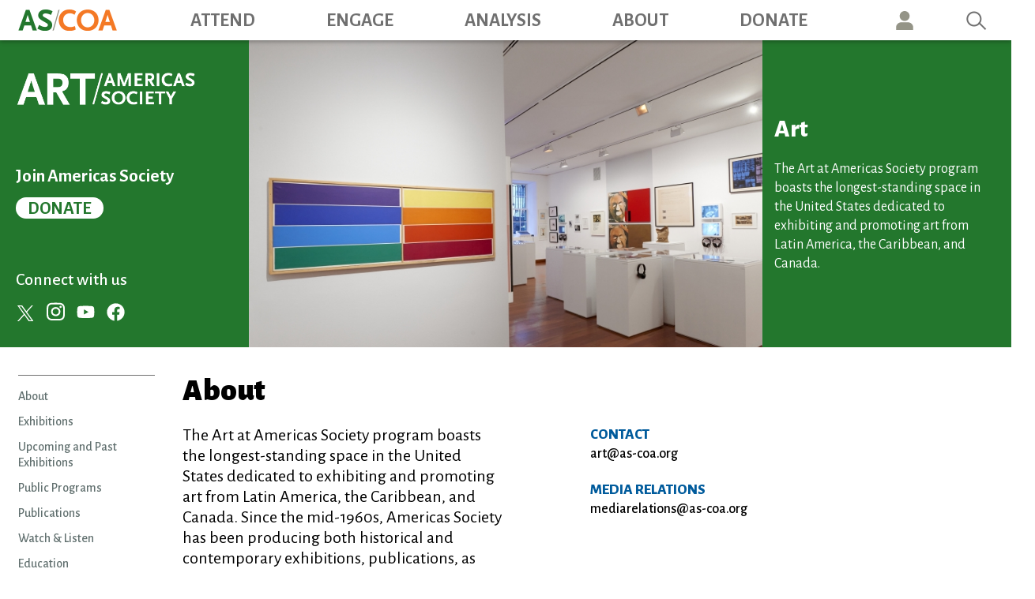

--- FILE ---
content_type: text/html; charset=UTF-8
request_url: https://www.as-coa.org/art?page=1
body_size: 19470
content:
<!DOCTYPE html>
<html lang="en" dir="ltr" prefix="og: https://ogp.me/ns#">
  <head>
    <title>Art | AS/COA</title>
    <meta charset="utf-8" />
<meta name="description" content="The Art at Americas Society program boasts the longest-standing space in the United States dedicated to exhibiting and promoting art from Latin America, the Caribbean, and Canada." />
<link rel="canonical" href="https://www.as-coa.org/art" />
<meta property="og:site_name" content="AS/COA" />
<meta property="og:type" content="article" />
<meta property="og:url" content="https://www.as-coa.org/art" />
<meta property="og:title" content="Art" />
<meta property="og:description" content="The Art at Americas Society program boasts the longest-standing space in the United States dedicated to exhibiting and promoting art from Latin America, the Caribbean, and Canada." />
<meta property="og:image" content="https://www.as-coa.org/sites/default/files/styles/metatag_585x422/public/2023-11/gallery%203%20Balart%20and%20vitrines.jpg.jpeg?itok=N1fyVrRi" />
<meta property="og:image" content="https://www.as-coa.org/sites/default/files/styles/metatag_199x144/public/2023-11/gallery%203%20Balart%20and%20vitrines.jpg.jpeg?itok=hx4NpdyN" />
<meta property="og:image" content="https://www.as-coa.org/themes/custom/ascoa/images/ascoa_default_image.jpg" />
<meta name="twitter:card" content="summary_large_image" />
<meta name="twitter:title" content="Art" />
<meta name="twitter:description" content="The Art at Americas Society program boasts the longest-standing space in the United States dedicated to exhibiting and promoting art from Latin America, the Caribbean, and Canada." />
<meta name="twitter:image" content="https://www.as-coa.org/sites/default/files/styles/event_hero_836x576_/public/2023-11/gallery%203%20Balart%20and%20vitrines.jpg?h=0a8b6f8b&amp;itok=JVtaioAq" />
<meta name="Generator" content="Drupal 11 (https://www.drupal.org)" />
<meta name="MobileOptimized" content="width" />
<meta name="HandheldFriendly" content="true" />
<meta name="viewport" content="width=device-width, initial-scale=1, shrink-to-fit=no" />
<meta http-equiv="x-ua-compatible" content="ie=edge" />
<link rel="icon" href="/themes/custom/ascoa/favicon.ico" type="image/vnd.microsoft.icon" />

    <link rel="stylesheet" media="all" href="/sites/default/files/css/css_ZULKaioRE6q2dqLeTIJ8D5wzIcHl0EhsDSRZkmu3NLQ.css?delta=0&amp;language=en&amp;theme=ascoa&amp;include=[base64]" />
<link rel="stylesheet" media="all" href="/sites/default/files/css/css_iRaNhTG-0I0gXubKPottNXpOFlawP50qsYfv2BAmIJQ.css?delta=1&amp;language=en&amp;theme=ascoa&amp;include=[base64]" />
<link rel="stylesheet" media="all" href="//use.fontawesome.com/releases/v5.13.0/css/all.css" />
<link rel="stylesheet" media="all" href="/sites/default/files/css/css_NpmqzumCaGcjk9bzxpmZDTrC-kbzgPf0AXOR9duglwM.css?delta=3&amp;language=en&amp;theme=ascoa&amp;include=[base64]" />

    <script type="application/json" data-drupal-selector="drupal-settings-json">{"path":{"baseUrl":"\/","pathPrefix":"","currentPath":"node\/62417","currentPathIsAdmin":false,"isFront":false,"currentLanguage":"en","currentQuery":{"page":"1"}},"pluralDelimiter":"\u0003","suppressDeprecationErrors":true,"ajaxPageState":{"libraries":"[base64]","theme":"ascoa","theme_token":null},"ajaxTrustedUrl":{"\/search":true},"gtag":{"tagId":"","consentMode":false,"otherIds":[],"events":[],"additionalConfigInfo":[]},"gtm":{"tagId":null,"settings":{"data_layer":"dataLayer","include_classes":false,"allowlist_classes":"google\nnonGooglePixels\nnonGoogleScripts\nnonGoogleIframes","blocklist_classes":"customScripts\ncustomPixels","include_environment":false,"environment_id":"","environment_token":""},"tagIds":["GTM-MK4C5DF"]},"data":{"extlink":{"extTarget":true,"extTargetAppendNewWindowLabel":"(opens in a new window)","extTargetNoOverride":false,"extNofollow":false,"extTitleNoOverride":false,"extNoreferrer":false,"extFollowNoOverride":false,"extClass":"ext","extLabel":"(link is external)","extImgClass":false,"extSubdomains":true,"extExclude":"","extInclude":"","extCssExclude":".block-social-media-links","extCssInclude":"","extCssExplicit":"","extAlert":false,"extAlertText":"This link will take you to an external web site. We are not responsible for their content.","extHideIcons":false,"mailtoClass":"mailto","telClass":"","mailtoLabel":"(link sends email)","telLabel":"(link is a phone number)","extUseFontAwesome":false,"extIconPlacement":"append","extPreventOrphan":false,"extFaLinkClasses":"fa fa-external-link","extFaMailtoClasses":"fa fa-envelope-o","extAdditionalLinkClasses":"","extAdditionalMailtoClasses":"","extAdditionalTelClasses":"","extFaTelClasses":"fa fa-phone","whitelistedDomains":[],"extExcludeNoreferrer":""}},"views":{"ajax_path":"\/views\/ajax","ajaxViews":{"views_dom_id:2063d00d537e08cdee4dcf6bc63891b9095f3385185fd93fc6e3286998367d52":{"view_name":"music_videos","view_display_id":"block_1","view_args":"37","view_path":"\/node\/62417","view_base_path":null,"view_dom_id":"2063d00d537e08cdee4dcf6bc63891b9095f3385185fd93fc6e3286998367d52","pager_element":0}}},"csp":{"nonce":"FWVOFl0y56QOk3j-eXdNmQ"},"better_exposed_filters":{"datepicker":true,"datepicker_options":[]},"user":{"uid":0,"permissionsHash":"00e06c83fa7f770c4123d4d05043b85663f22aceec3beacc5d243f83c946b18f"}}</script>
<script src="/sites/default/files/js/js_SAZaqexFAWvlFesl1sjyjqmlPJCi0PKrAEfn_dARZas.js?scope=header&amp;delta=0&amp;language=en&amp;theme=ascoa&amp;include=eJx1jNEOwiAMRX-IjU8ihXVNXaUEqjK_XrLpgya-NPec3FtoScGTaASZmu3CmVxEM6wBe9GGS1hZBja_gGHhtI38r0KYsYK4KPDcfWSd4QLdYbfxePNLvRWQ-Y2OVEkwGJCncX753H7Jq7szPlrgvHJmw9BSVRF_2Oljp9O-AFp4VlY"></script>
<script src="/modules/contrib/google_tag/js/gtag.js?t95luo"></script>
<script src="/modules/contrib/google_tag/js/gtm.js?t95luo"></script>

  </head>
  <body class="layout-one-sidebar layout-sidebar-first page-node-62417 path-node node--type-arts-culture">

    <a href="#main-content" class="visually-hidden focusable skip-link">
      Skip to main content
    </a>
    <noscript><iframe src="https://www.googletagmanager.com/ns.html?id=GTM-MK4C5DF"
                  height="0" width="0" style="display:none;visibility:hidden"></iframe></noscript>

      <div class="dialog-off-canvas-main-canvas" data-off-canvas-main-canvas>
    <div id="page-wrapper">
  <div id="page">
    <header id="header" class="header" role="banner" aria-label="Site header">
      
        <!-- Top -->
                  <div class="navbar-top" id="navbar-top">
            <div class="navbar-top-wrapper">
                <section class="region region-top-header">
    <div id="block-logobigger" class="block block-block-content block-block-contentbb428866-4f11-486d-8bdb-ccb38fa97755">
  
    
      <div class="content">
      
            <div class="clearfix text-formatted field field--name-body field--type-text-with-summary field--label-hidden field__item"><p><a href="/"><img alt="AS/COA" border="0" data-entity-type data-entity-uuid src="/themes/custom/ascoa/images/logo.svg"></a></p>
</div>
      
    </div>
  </div>
<nav role="navigation" aria-labelledby="block-ascoa-topmenu-menu" id="block-ascoa-topmenu" class="block block-menu navigation menu--top-menu">
            
  <h2 class="sr-only" id="block-ascoa-topmenu-menu">Top Menu</h2>
  

        
              <ul block="block-ascoa-topmenu" class="clearfix nav">
                    <li class="nav-item">
                <a href="" class="nav-link nav-link-">Member log in</a>
              </li>
                <li class="nav-item">
                <a href="/content/engage-council-americas" class="nav-link nav-link--content-engage-council-americas">Join Council of the Americas</a>
              </li>
                <li class="nav-item">
                <a href="/memberships/engage-americas-society" class="nav-link nav-link--memberships-engage-americas-society" data-drupal-link-system-path="node/104980">Join Americas Society</a>
              </li>
                <li class="nav-item">
                <a href="/donate-americas-society" class="nav-link nav-link--donate-americas-society" data-drupal-link-system-path="node/103727">Donate</a>
              </li>
        </ul>
  


  </nav>
<div id="block-socialmedialinksheader" class="block block-block-content block-block-content4385fffd-6b04-4085-95af-0c17f3891018">
  
    
      <div class="content">
      
            <div class="clearfix text-formatted field field--name-body field--type-text-with-summary field--label-hidden field__item"><ul>
<li><a href="https://x.com/ascoa" target="_blank"><img alt="Twitter" border="0" data-entity-type data-entity-uuid src="/themes/custom/ascoa/images/twitter-brands.svg"></a></li>
<li><a href="https://www.linkedin.com/company/ascoaonline/" target="_blank"><img alt="Linkedin" border="0" data-entity-type data-entity-uuid src="/themes/custom/ascoa/images/linkedin-brands.svg"></a></li>
<li><a href="https://www.instagram.com/ascoa" target="_blank"><img alt="Instagram" border="0" data-entity-type data-entity-uuid src="/themes/custom/ascoa/images/instagram-white.svg"></a></li>
<li><a href="https://www.youtube.com/user/ASCOAonline" target="_blank"><img alt="YouTube" border="0" data-entity-type data-entity-uuid src="/themes/custom/ascoa/images/youtube-brands.svg"></a></li>
<li><a href="https://www.facebook.com/ascoa" target="_blank"><img alt="Facebook" border="0" data-entity-type data-entity-uuid src="/themes/custom/ascoa/images/facebook-brands.svg"></a></li>
<li><a href="/content-type/podcasts" target="_blank"><img alt="Podcats" border="0" data-entity-type data-entity-uuid src="/themes/custom/ascoa/images/podcast.svg"></a></li>
</ul>
</div>
      
    </div>
  </div>

  </section>

              
            </div>
          </div>
        
        <!-- Main Menu -->
        <nav class="navbar navbar-expand-lg" id="navbar-main">
                    <div class="container navbar-main-wrapper">
                        <div id="block-logo" class="block block-block-content block-block-content3a6d9a57-bee6-469d-b914-165d4bc334be">
  
    
      <div class="content">
      
            <div class="clearfix text-formatted field field--name-body field--type-text-with-summary field--label-hidden field__item"><p><a href="/"><img alt="AS/COA" border="0" class="img-logo" data-entity-type data-entity-uuid src="/themes/custom/ascoa/images/logo.png"></a></p>
</div>
      
    </div>
  </div>
<div id="block-logomobile" class="block block-block-content block-block-content576fcd04-c863-4151-98bd-70e801e12f5b">
  
    
      <div class="content">
      
            <div class="clearfix text-formatted field field--name-body field--type-text-with-summary field--label-hidden field__item"><p><a href="/"><img alt="AS/COA" border="0" class="img-logo-mobile" data-entity-type data-entity-uuid src="/themes/custom/ascoa/images/logo-mobile.png"></a></p>
</div>
      
    </div>
  </div>
<div id="block-ascoa-usericonmobile" class="user-icon-mobile block block-block-content block-block-content08bf37f9-fca9-44ca-9685-54493b9f2042">
  
    
      <div class="content">
      
            <div class="clearfix text-formatted field field--name-body field--type-text-with-summary field--label-hidden field__item"><p><a href="/content/how-log-ascoa-portal">Icon</a></p>
</div>
      
    </div>
  </div>
<div id="block-ascoa-donatemobile" class="donate-btn-mobile block block-block-content block-block-content2fb03f28-c070-4df8-83dd-c81d43d5cd73">
  
    
      <div class="content">
      
            <div class="clearfix text-formatted field field--name-body field--type-text-with-summary field--label-hidden field__item"><p><a href="/donate-americas-society">DONATE</a></p>
</div>
      
    </div>
  </div>


            
              <button class="navbar-toggler second-button" type="button" data-toggle="collapse" data-target="#CollapsingNavbar" aria-controls="CollapsingNavbar" aria-expanded="false" aria-label="Toggle navigation">
                <div class="animated-icon2"><span></span><span></span><span></span><span></span></div>
              </button>

                <nav role="navigation" aria-labelledby="block-ascoa-main-menu-menu" id="block-ascoa-main-menu" class="block block-menu navigation menu--main">
            
  <h2 class="sr-only" id="block-ascoa-main-menu-menu">Main navigation</h2>
  

        
              <ul id="block-ascoa-main-menu" block="block-ascoa-main-menu" class="clearfix nav navbar-nav">
                    <li class="nav-item menu-item--expanded dropdown">
                          <a href="/attend" class="nav-link nav-link--attend" data-drupal-link-system-path="node/62382">Attend</a>
          <a href="#" class="dropdown-toggle" data-toggle="dropdown" aria-expanded="false" aria-haspopup="true">&nbsp;</a>
                        <ul class="dropdown-menu">
                    <li class="dropdown-item">
                          <a href="/attend" class="nav-link--attend" data-drupal-link-system-path="node/62382">Upcoming Events</a>
              </li>
                <li class="dropdown-item">
                          <a href="/past-events" class="nav-link--past-events" data-drupal-link-system-path="past-events">Past Events</a>
              </li>
                <li class="dropdown-item">
                          <a href="/live-broadcasts" class="nav-link--live-broadcasts" data-drupal-link-system-path="node/62420">Live Broadcasts</a>
              </li>
        </ul>
  
              </li>
                <li class="nav-item menu-item--expanded dropdown">
                          <a href="/engage" class="nav-link nav-link--engage" data-drupal-link-system-path="node/62383">Engage</a>
          <a href="#" class="dropdown-toggle" data-toggle="dropdown" aria-expanded="false" aria-haspopup="true">&nbsp;</a>
                        <ul class="dropdown-menu">
                    <li class="dropdown-item">
                          <a href="/memberships/engage-americas-society" class="nav-link--memberships-engage-americas-society" data-drupal-link-system-path="node/104980">AS Membership</a>
              </li>
                <li class="dropdown-item">
                          <a href="/content/coa-member-benefits" class="nav-link--content-coa-member-benefits">COA Membership</a>
              </li>
                <li class="dropdown-item">
                          <a href="/young-professionals-americas" class="nav-link--young-professionals-americas" data-drupal-link-system-path="node/49713">YPA  Membership</a>
              </li>
                <li class="dropdown-item">
                          <a href="/engage#signature-programs" class="nav-link--engagesignature-programs" data-drupal-link-system-path="node/62383">Signature Programs</a>
              </li>
                <li class="dropdown-item">
                          <a href="/music" class="nav-link--music" data-drupal-link-system-path="node/62425">Music</a>
              </li>
                <li class="dropdown-item">
                          <a href="/art" class="nav-link--art" data-drupal-link-system-path="node/62417">Art</a>
              </li>
                <li class="dropdown-item">
                          <a href="/engage#working-groups" class="nav-link--engageworking-groups" data-drupal-link-system-path="node/62383">Working Groups</a>
              </li>
        </ul>
  
              </li>
                <li class="nav-item menu-item--expanded dropdown">
                          <a href="/news-analysis" class="nav-link nav-link--news-analysis" data-drupal-link-system-path="node/62384">Analysis</a>
          <a href="#" class="dropdown-toggle" data-toggle="dropdown" aria-expanded="false" aria-haspopup="true">&nbsp;</a>
                        <ul class="dropdown-menu">
                    <li class="dropdown-item">
                          <a href="/by-tags?tags=109%2B107%2B130%2B150%2B231%2B120%2B257%2B127%2B135&amp;title=News%20%26%20Analysis" class="nav-link--by-tagstags1092b1072b1302b1502b2312b1202b2572b1272b135titlenews202620analysis" data-drupal-link-query="{&quot;tags&quot;:&quot;109+107+130+150+231+120+257+127+135&quot;,&quot;title&quot;:&quot;News \u0026 Analysis&quot;}" data-drupal-link-system-path="by-tags">News &amp; Analysis</a>
              </li>
                <li class="dropdown-item">
                          <a href="/by-tags?tags=119%2B104%2B105%2B324%2B230%2B116%2B110&amp;title=AS/COA%20in%20the%20News" class="nav-link--by-tagstags1192b1042b1052b3242b2302b1162b110titleas-coa20in20the20news" data-drupal-link-query="{&quot;tags&quot;:&quot;119+104+105+324+230+116+110&quot;,&quot;title&quot;:&quot;AS\/COA in the News&quot;}" data-drupal-link-system-path="by-tags">AS/COA in the News</a>
              </li>
                <li class="dropdown-item">
                          <a href="/content-type/podcasts" class="nav-link--content-type-podcasts" data-drupal-link-system-path="taxonomy/term/143">Podcasts</a>
              </li>
                <li class="dropdown-item">
                          <a href="/videos" class="nav-link--videos" data-drupal-link-system-path="videos">Videos</a>
              </li>
                <li class="dropdown-item">
                          <a href="/content-type/americas-quarterly" class="nav-link--content-type-americas-quarterly" data-drupal-link-system-path="taxonomy/term/124">Americas Quarterly</a>
              </li>
        </ul>
  
              </li>
                <li class="nav-item menu-item--expanded dropdown">
                          <a href="/about/about-ascoa" class="nav-link nav-link--about-about-ascoa" data-drupal-link-system-path="node/201">About</a>
          <a href="#" class="dropdown-toggle" data-toggle="dropdown" aria-expanded="false" aria-haspopup="true">&nbsp;</a>
                        <ul class="dropdown-menu">
                    <li class="dropdown-item">
                          <a href="/about/experts-leadership" class="nav-link--about-experts-leadership" data-drupal-link-system-path="node/8220">Experts &amp; Leadership</a>
              </li>
                <li class="dropdown-item">
                          <a href="/about/careers" class="nav-link--about-careers" data-drupal-link-system-path="node/35258">Careers</a>
              </li>
                <li class="dropdown-item">
                          <a href="/about/board-directors" class="nav-link--about-board-directors" data-drupal-link-system-path="node/47929">AS Board of Directors</a>
              </li>
                <li class="dropdown-item">
                          <a href="/about/coa-board-directors" class="nav-link--about-coa-board-directors" data-drupal-link-system-path="node/47923">COA Board of Directors</a>
              </li>
                <li class="dropdown-item">
                          <a href="/about/coa-corporate-members" class="nav-link--about-coa-corporate-members" data-drupal-link-system-path="node/47928">COA Corporate Members</a>
              </li>
                <li class="dropdown-item">
                          <a href="/about/chairmans-international-advisory-council" class="nav-link--about-chairmans-international-advisory-council" data-drupal-link-system-path="node/35244">Chairman&#039;s International Advisory Council</a>
              </li>
                <li class="dropdown-item">
                          <a href="/about-americas-society" class="nav-link--about-americas-society">About Americas Society</a>
              </li>
                <li class="dropdown-item">
                          <a href="/about/680-park-ave" class="nav-link--about-680-park-ave" data-drupal-link-system-path="node/35245">680 Park Ave</a>
              </li>
                <li class="dropdown-item">
                          <a href="/about/locations" class="nav-link--about-locations" data-drupal-link-system-path="node/47518">Locations</a>
              </li>
        </ul>
  
              </li>
                <li class="nav-item">
                          <a href="/donate-americas-society" class="nav-link nav-link--donate-americas-society" data-drupal-link-system-path="node/103727">Donate</a>
              </li>
                <li class="nav-item">
                          <a href="/content/how-log-ascoa-portal" class="user-icon nav-link nav-link--content-how-log-ascoa-portal">User</a>
              </li>
                <li class="nav-item">
                          <a href="/search" class="nav-link nav-link--search" data-drupal-link-system-path="search">Search</a>
              </li>
        </ul>
  


  </nav>
<nav role="navigation" aria-labelledby="block-topmenu-menu" id="block-topmenu" class="block block-menu navigation menu--top-menu">
            
  <h2 class="sr-only" id="block-topmenu-menu">Top Menu</h2>
  

        
              <ul class="clearfix nav">
                    <li class="nav-item">
                <a href="" class="nav-link nav-link-">Member log in</a>
              </li>
                <li class="nav-item">
                <a href="/content/engage-council-americas" class="nav-link nav-link--content-engage-council-americas">Join Council of the Americas</a>
              </li>
                <li class="nav-item">
                <a href="/memberships/engage-americas-society" class="nav-link nav-link--memberships-engage-americas-society" data-drupal-link-system-path="node/104980">Join Americas Society</a>
              </li>
                <li class="nav-item">
                <a href="/donate-americas-society" class="nav-link nav-link--donate-americas-society" data-drupal-link-system-path="node/103727">Donate</a>
              </li>
        </ul>
  


  </nav>
<div class="views-exposed-form bef-exposed-form d-none block block-views block-views-exposed-filter-blocksearch-page-1" data-drupal-selector="views-exposed-form-search-page-1" id="block-exposedformsearchpage-1">
  
    
      <div class="content">
      
<form action="/search" method="get" id="views-exposed-form-search-page-1" accept-charset="UTF-8">
  <div class="form-row">
  



  <fieldset class="js-form-item js-form-type-textfield form-type-textfield js-form-item-search form-item-search form-group">
          
                    <input data-drupal-selector="edit-search" type="text" id="edit-search" name="search" value="" size="30" maxlength="128" class="form-control" />

                      </fieldset>




  <fieldset class="js-form-item js-form-type-date form-type-date js-form-item-aggregated-pub-date-from form-item-aggregated-pub-date-from form-group">
          
                    <input placeholder="from" class="bef-datepicker form-date form-control" autocomplete="off" data-drupal-selector="edit-aggregated-pub-date-from" type="date" id="edit-aggregated-pub-date-from" name="aggregated_pub_date_from" value="" size="30" />

                      </fieldset>




  <fieldset class="js-form-item js-form-type-date form-type-date js-form-item-aggregated-pub-date-to form-item-aggregated-pub-date-to form-group">
          
                    <input placeholder="to" class="bef-datepicker form-date form-control" autocomplete="off" data-drupal-selector="edit-aggregated-pub-date-to" type="date" id="edit-aggregated-pub-date-to" name="aggregated_pub_date_to" value="" size="30" />

                      </fieldset>
<div data-drupal-selector="edit-actions" class="form-actions js-form-wrapper form-group" id="edit-actions"><button data-drupal-selector="edit-submit-search" type="submit" id="edit-submit-search" value="Search" class="button js-form-submit form-submit btn btn-primary">Search</button>
</div>

</div>

</form>

    </div>
  </div>
<div id="block-socialmedialinksheader-2" class="block block-block-content block-block-content4385fffd-6b04-4085-95af-0c17f3891018">
  
    
      <div class="content">
      
            <div class="clearfix text-formatted field field--name-body field--type-text-with-summary field--label-hidden field__item"><ul>
<li><a href="https://x.com/ascoa" target="_blank"><img alt="Twitter" border="0" data-entity-type data-entity-uuid src="/themes/custom/ascoa/images/twitter-brands.svg"></a></li>
<li><a href="https://www.linkedin.com/company/ascoaonline/" target="_blank"><img alt="Linkedin" border="0" data-entity-type data-entity-uuid src="/themes/custom/ascoa/images/linkedin-brands.svg"></a></li>
<li><a href="https://www.instagram.com/ascoa" target="_blank"><img alt="Instagram" border="0" data-entity-type data-entity-uuid src="/themes/custom/ascoa/images/instagram-white.svg"></a></li>
<li><a href="https://www.youtube.com/user/ASCOAonline" target="_blank"><img alt="YouTube" border="0" data-entity-type data-entity-uuid src="/themes/custom/ascoa/images/youtube-brands.svg"></a></li>
<li><a href="https://www.facebook.com/ascoa" target="_blank"><img alt="Facebook" border="0" data-entity-type data-entity-uuid src="/themes/custom/ascoa/images/facebook-brands.svg"></a></li>
<li><a href="/content-type/podcasts" target="_blank"><img alt="Podcats" border="0" data-entity-type data-entity-uuid src="/themes/custom/ascoa/images/podcast.svg"></a></li>
</ul>
</div>
      
    </div>
  </div>



                                </div>
                  </nav>

        <div class="collapse navbar-collapse" id="CollapsingNavbar">
            <nav role="navigation" aria-labelledby="block-ascoa-main-menu-menu" id="block-ascoa-main-menu" class="block block-menu navigation menu--main">
            
  <h2 class="sr-only" id="block-ascoa-main-menu-menu">Main navigation</h2>
  

        
              <ul id="block-ascoa-main-menu" block="block-ascoa-main-menu" class="clearfix nav navbar-nav">
                    <li class="nav-item menu-item--expanded dropdown">
                          <a href="/attend" class="nav-link nav-link--attend" data-drupal-link-system-path="node/62382">Attend</a>
          <a href="#" class="dropdown-toggle" data-toggle="dropdown" aria-expanded="false" aria-haspopup="true">&nbsp;</a>
                        <ul class="dropdown-menu">
                    <li class="dropdown-item">
                          <a href="/attend" class="nav-link--attend" data-drupal-link-system-path="node/62382">Upcoming Events</a>
              </li>
                <li class="dropdown-item">
                          <a href="/past-events" class="nav-link--past-events" data-drupal-link-system-path="past-events">Past Events</a>
              </li>
                <li class="dropdown-item">
                          <a href="/live-broadcasts" class="nav-link--live-broadcasts" data-drupal-link-system-path="node/62420">Live Broadcasts</a>
              </li>
        </ul>
  
              </li>
                <li class="nav-item menu-item--expanded dropdown">
                          <a href="/engage" class="nav-link nav-link--engage" data-drupal-link-system-path="node/62383">Engage</a>
          <a href="#" class="dropdown-toggle" data-toggle="dropdown" aria-expanded="false" aria-haspopup="true">&nbsp;</a>
                        <ul class="dropdown-menu">
                    <li class="dropdown-item">
                          <a href="/memberships/engage-americas-society" class="nav-link--memberships-engage-americas-society" data-drupal-link-system-path="node/104980">AS Membership</a>
              </li>
                <li class="dropdown-item">
                          <a href="/content/coa-member-benefits" class="nav-link--content-coa-member-benefits">COA Membership</a>
              </li>
                <li class="dropdown-item">
                          <a href="/young-professionals-americas" class="nav-link--young-professionals-americas" data-drupal-link-system-path="node/49713">YPA  Membership</a>
              </li>
                <li class="dropdown-item">
                          <a href="/engage#signature-programs" class="nav-link--engagesignature-programs" data-drupal-link-system-path="node/62383">Signature Programs</a>
              </li>
                <li class="dropdown-item">
                          <a href="/music" class="nav-link--music" data-drupal-link-system-path="node/62425">Music</a>
              </li>
                <li class="dropdown-item">
                          <a href="/art" class="nav-link--art" data-drupal-link-system-path="node/62417">Art</a>
              </li>
                <li class="dropdown-item">
                          <a href="/engage#working-groups" class="nav-link--engageworking-groups" data-drupal-link-system-path="node/62383">Working Groups</a>
              </li>
        </ul>
  
              </li>
                <li class="nav-item menu-item--expanded dropdown">
                          <a href="/news-analysis" class="nav-link nav-link--news-analysis" data-drupal-link-system-path="node/62384">Analysis</a>
          <a href="#" class="dropdown-toggle" data-toggle="dropdown" aria-expanded="false" aria-haspopup="true">&nbsp;</a>
                        <ul class="dropdown-menu">
                    <li class="dropdown-item">
                          <a href="/by-tags?tags=109%2B107%2B130%2B150%2B231%2B120%2B257%2B127%2B135&amp;title=News%20%26%20Analysis" class="nav-link--by-tagstags1092b1072b1302b1502b2312b1202b2572b1272b135titlenews202620analysis" data-drupal-link-query="{&quot;tags&quot;:&quot;109+107+130+150+231+120+257+127+135&quot;,&quot;title&quot;:&quot;News \u0026 Analysis&quot;}" data-drupal-link-system-path="by-tags">News &amp; Analysis</a>
              </li>
                <li class="dropdown-item">
                          <a href="/by-tags?tags=119%2B104%2B105%2B324%2B230%2B116%2B110&amp;title=AS/COA%20in%20the%20News" class="nav-link--by-tagstags1192b1042b1052b3242b2302b1162b110titleas-coa20in20the20news" data-drupal-link-query="{&quot;tags&quot;:&quot;119+104+105+324+230+116+110&quot;,&quot;title&quot;:&quot;AS\/COA in the News&quot;}" data-drupal-link-system-path="by-tags">AS/COA in the News</a>
              </li>
                <li class="dropdown-item">
                          <a href="/content-type/podcasts" class="nav-link--content-type-podcasts" data-drupal-link-system-path="taxonomy/term/143">Podcasts</a>
              </li>
                <li class="dropdown-item">
                          <a href="/videos" class="nav-link--videos" data-drupal-link-system-path="videos">Videos</a>
              </li>
                <li class="dropdown-item">
                          <a href="/content-type/americas-quarterly" class="nav-link--content-type-americas-quarterly" data-drupal-link-system-path="taxonomy/term/124">Americas Quarterly</a>
              </li>
        </ul>
  
              </li>
                <li class="nav-item menu-item--expanded dropdown">
                          <a href="/about/about-ascoa" class="nav-link nav-link--about-about-ascoa" data-drupal-link-system-path="node/201">About</a>
          <a href="#" class="dropdown-toggle" data-toggle="dropdown" aria-expanded="false" aria-haspopup="true">&nbsp;</a>
                        <ul class="dropdown-menu">
                    <li class="dropdown-item">
                          <a href="/about/experts-leadership" class="nav-link--about-experts-leadership" data-drupal-link-system-path="node/8220">Experts &amp; Leadership</a>
              </li>
                <li class="dropdown-item">
                          <a href="/about/careers" class="nav-link--about-careers" data-drupal-link-system-path="node/35258">Careers</a>
              </li>
                <li class="dropdown-item">
                          <a href="/about/board-directors" class="nav-link--about-board-directors" data-drupal-link-system-path="node/47929">AS Board of Directors</a>
              </li>
                <li class="dropdown-item">
                          <a href="/about/coa-board-directors" class="nav-link--about-coa-board-directors" data-drupal-link-system-path="node/47923">COA Board of Directors</a>
              </li>
                <li class="dropdown-item">
                          <a href="/about/coa-corporate-members" class="nav-link--about-coa-corporate-members" data-drupal-link-system-path="node/47928">COA Corporate Members</a>
              </li>
                <li class="dropdown-item">
                          <a href="/about/chairmans-international-advisory-council" class="nav-link--about-chairmans-international-advisory-council" data-drupal-link-system-path="node/35244">Chairman&#039;s International Advisory Council</a>
              </li>
                <li class="dropdown-item">
                          <a href="/about-americas-society" class="nav-link--about-americas-society">About Americas Society</a>
              </li>
                <li class="dropdown-item">
                          <a href="/about/680-park-ave" class="nav-link--about-680-park-ave" data-drupal-link-system-path="node/35245">680 Park Ave</a>
              </li>
                <li class="dropdown-item">
                          <a href="/about/locations" class="nav-link--about-locations" data-drupal-link-system-path="node/47518">Locations</a>
              </li>
        </ul>
  
              </li>
                <li class="nav-item">
                          <a href="/donate-americas-society" class="nav-link nav-link--donate-americas-society" data-drupal-link-system-path="node/103727">Donate</a>
              </li>
                <li class="nav-item">
                          <a href="/content/how-log-ascoa-portal" class="user-icon nav-link nav-link--content-how-log-ascoa-portal">User</a>
              </li>
                <li class="nav-item">
                          <a href="/search" class="nav-link nav-link--search" data-drupal-link-system-path="search">Search</a>
              </li>
        </ul>
  


  </nav>
<nav role="navigation" aria-labelledby="block-topmenu-menu" id="block-topmenu" class="block block-menu navigation menu--top-menu">
            
  <h2 class="sr-only" id="block-topmenu-menu">Top Menu</h2>
  

        
              <ul class="clearfix nav">
                    <li class="nav-item">
                <a href="" class="nav-link nav-link-">Member log in</a>
              </li>
                <li class="nav-item">
                <a href="/content/engage-council-americas" class="nav-link nav-link--content-engage-council-americas">Join Council of the Americas</a>
              </li>
                <li class="nav-item">
                <a href="/memberships/engage-americas-society" class="nav-link nav-link--memberships-engage-americas-society" data-drupal-link-system-path="node/104980">Join Americas Society</a>
              </li>
                <li class="nav-item">
                <a href="/donate-americas-society" class="nav-link nav-link--donate-americas-society" data-drupal-link-system-path="node/103727">Donate</a>
              </li>
        </ul>
  


  </nav>
<div class="views-exposed-form bef-exposed-form d-none block block-views block-views-exposed-filter-blocksearch-page-1" data-drupal-selector="views-exposed-form-search-page-1" id="block-exposedformsearchpage-1">
  
    
      <div class="content">
      
<form action="/search" method="get" id="views-exposed-form-search-page-1" accept-charset="UTF-8">
  <div class="form-row">
  



  <fieldset class="js-form-item js-form-type-textfield form-type-textfield js-form-item-search form-item-search form-group">
          
                    <input data-drupal-selector="edit-search" type="text" id="edit-search" name="search" value="" size="30" maxlength="128" class="form-control" />

                      </fieldset>




  <fieldset class="js-form-item js-form-type-date form-type-date js-form-item-aggregated-pub-date-from form-item-aggregated-pub-date-from form-group">
          
                    <input placeholder="from" class="bef-datepicker form-date form-control" autocomplete="off" data-drupal-selector="edit-aggregated-pub-date-from" type="date" id="edit-aggregated-pub-date-from" name="aggregated_pub_date_from" value="" size="30" />

                      </fieldset>




  <fieldset class="js-form-item js-form-type-date form-type-date js-form-item-aggregated-pub-date-to form-item-aggregated-pub-date-to form-group">
          
                    <input placeholder="to" class="bef-datepicker form-date form-control" autocomplete="off" data-drupal-selector="edit-aggregated-pub-date-to" type="date" id="edit-aggregated-pub-date-to" name="aggregated_pub_date_to" value="" size="30" />

                      </fieldset>
<div data-drupal-selector="edit-actions" class="form-actions js-form-wrapper form-group" id="edit-actions"><button data-drupal-selector="edit-submit-search" type="submit" id="edit-submit-search" value="Search" class="button js-form-submit form-submit btn btn-primary">Search</button>
</div>

</div>

</form>

    </div>
  </div>
<div id="block-socialmedialinksheader-2" class="block block-block-content block-block-content4385fffd-6b04-4085-95af-0c17f3891018">
  
    
      <div class="content">
      
            <div class="clearfix text-formatted field field--name-body field--type-text-with-summary field--label-hidden field__item"><ul>
<li><a href="https://x.com/ascoa" target="_blank"><img alt="Twitter" border="0" data-entity-type data-entity-uuid src="/themes/custom/ascoa/images/twitter-brands.svg"></a></li>
<li><a href="https://www.linkedin.com/company/ascoaonline/" target="_blank"><img alt="Linkedin" border="0" data-entity-type data-entity-uuid src="/themes/custom/ascoa/images/linkedin-brands.svg"></a></li>
<li><a href="https://www.instagram.com/ascoa" target="_blank"><img alt="Instagram" border="0" data-entity-type data-entity-uuid src="/themes/custom/ascoa/images/instagram-white.svg"></a></li>
<li><a href="https://www.youtube.com/user/ASCOAonline" target="_blank"><img alt="YouTube" border="0" data-entity-type data-entity-uuid src="/themes/custom/ascoa/images/youtube-brands.svg"></a></li>
<li><a href="https://www.facebook.com/ascoa" target="_blank"><img alt="Facebook" border="0" data-entity-type data-entity-uuid src="/themes/custom/ascoa/images/facebook-brands.svg"></a></li>
<li><a href="/content-type/podcasts" target="_blank"><img alt="Podcats" border="0" data-entity-type data-entity-uuid src="/themes/custom/ascoa/images/podcast.svg"></a></li>
</ul>
</div>
      
    </div>
  </div>


        </div>

          </header>

          <div class="layout-post-header">
                    <section class="region region-post-header">
    <div id="block-artsculturesidebarmenumobile" class="block block-ascoa-global block-arts-culture-sidebar-menu-mobile">
  
    
      <div class="content">
      <div class="dropdown d-block d-lg-none block-arts-culture-sidebar-menu-mobile ascoa-mobile-submenu">
  <button class="btn btn-secondary dropdown-toggle" type="button" data-toggle="dropdown" aria-haspopup="true" aria-expanded="false">
        About
  </button>

  <div class="dropdown-menu" aria-labelledby="arts-culture-sidebar-menu-mobile">
		      <li>
                  <a href="#about" class="dropdown-item">About</a>
              </li>
		      <li>
                  <a href="#exhibitions" class="dropdown-item">Exhibitions</a>
              </li>
		      <li>
                  <a href="#upcoming-and-past-exhibitions" class="dropdown-item">Upcoming and Past Exhibitions</a>
              </li>
		      <li>
                  <a href="#public-programs" class="dropdown-item">Public Programs</a>
              </li>
		      <li>
                  <a href="#publications" class="dropdown-item">Publications</a>
              </li>
		      <li>
                  <a href="#watch-listen" class="dropdown-item">Watch &amp; Listen</a>
              </li>
		      <li>
                  <a href="#education" class="dropdown-item">Education</a>
              </li>
		      <li>
                  <a href="#arts-of-the-americas-circle" class="dropdown-item">Arts of the Americas Circle</a>
              </li>
		  </div>
</div>

    </div>
  </div>

  </section>

              </div>
    
    <div id="main-wrapper" class="layout-main-wrapper">
                <section class="region region-pre-content">
    <div class="views-element-container block block-views block-views-blockarts-culture-precontent-block-arts-culture-precontent" id="block-views-block-arts-culture-precontent-block-precontent">
  
    
      <div class="content">
      <div><div class="view view-arts-culture-precontent view-id-arts_culture_precontent view-display-id-block_arts_culture_precontent js-view-dom-id-13659a1a6d10cf45690b877eac239ed04b7465463cf26edfa9eaf8d41d01ef32">
  
    
      
      <div class="view-content row">
          <div class="views-row">
    
  <div class="views-field views-field-nothing">
    <span class="field-content">
      <div class="d-content-left">
        <img src="/themes/custom/ascoa/images/art_left.png" alt="ART Amercias Society"/>
        
              <ul class="clearfix nav">
                    <li class="nav-item">
                <a href="" class="nav-link nav-link-">Member log in</a>
              </li>
                <li class="nav-item">
                <a href="/content/engage-council-americas" class="nav-link nav-link--content-engage-council-americas">Join Council of the Americas</a>
              </li>
                <li class="nav-item">
                <a href="/memberships/engage-americas-society" class="nav-link nav-link--memberships-engage-americas-society" data-drupal-link-system-path="node/104980">Join Americas Society</a>
              </li>
                <li class="nav-item">
                <a href="/donate-americas-society" class="nav-link nav-link--donate-americas-society" data-drupal-link-system-path="node/103727">Donate</a>
              </li>
        </ul>
  


        <div class="block-sharethis">
          <h2>Connect with us</h2>
          <ul class="sharethis">            
            <li class="twitter">
              <a href="https://twitter.com/artamericassoc" target="_blank"><img src="/themes/custom/ascoa/images/twitter-brands.svg" alt="Twitter"/></a>
            </li>
            <li class="instagram">
              <a href="https://instagram.com/artamericassociety/" target="_blank"><img src="/themes/custom/ascoa/images/instagram-brands.svg" alt="instagram"/></a>
            </li>            
            <li class="youtube">
              <a href="https://www.youtube.com/@ArtAmericasSociety" target="_blank"><img src="/themes/custom/ascoa/images/youtube-brands.svg" alt="Youtube"/></a>
            </li>    
            <li class="facebook">
              <a href="https://www.facebook.com/VisualArtsAS/" target="_blank"><img src="/themes/custom/ascoa/images/facebook-brands.svg" alt="Facebook"/></a>
            </li>        
          </ul>
        </div>
      </div>
      <div class="d-content-right">
        <div class="d-content-right-img">
            <img loading="lazy" src="/sites/default/files/styles/hero_img/public/2023-11/gallery%203%20Balart%20and%20vitrines.jpg?h=0a8b6f8b&amp;itok=b222FAln" width="818" height="541" alt="Installation view, This Must Be the Place: Latin American Artists in New York 1965-1975 part one, Americas Society New York, September 22 - December 18, 2021. Image: Arturo Sanchez" class="image-style-hero-img" />


</div>
        <div class="d-content-midle-mobile">
          <img src="/themes/custom/ascoa/images/art_left.png" alt="ART Amercias Society"/>


          
              <ul class="clearfix nav">
                    <li class="nav-item">
                <a href="" class="nav-link nav-link-">Member log in</a>
              </li>
                <li class="nav-item">
                <a href="/content/engage-council-americas" class="nav-link nav-link--content-engage-council-americas">Join Council of the Americas</a>
              </li>
                <li class="nav-item">
                <a href="/memberships/engage-americas-society" class="nav-link nav-link--memberships-engage-americas-society" data-drupal-link-system-path="node/104980">Join Americas Society</a>
              </li>
                <li class="nav-item">
                <a href="/donate-americas-society" class="nav-link nav-link--donate-americas-society" data-drupal-link-system-path="node/103727">Donate</a>
              </li>
        </ul>
  

</div>
        <div class="d-content-right-txt">
          <h2>Art</h2>
          <p>The Art at Americas Society program boasts the longest-standing space in the United States&nbsp;dedicated to exhibiting and promoting art from Latin America, the Caribbean, and Canada.</p>

          <div class="d-share-mobile">
            <div class="block-sharethis">
              <h2>Connect with Art</h2>
              <ul class="sharethis">                
                <li class="twitter">
                  <a href="https://twitter.com/Visual_ArtsAS" target="_blank"><img src="/themes/custom/ascoa/images/twitter-brands.svg" alt="Twitter"/></a>
                </li>
                <li class="instagram">
                  <a href="https://instagram.com/americassociety.visualarts/" target="_blank"><img src="/themes/custom/ascoa/images/instagram-brands.svg" alt="instagram"/></a>
                </li>                
                <li class="youtube">
                  <a href="https://www.youtube.com/channel/UCJcKiLrw675_Z77AzE_c1Dg" target="_blank"><img src="/themes/custom/ascoa/images/youtube-brands.svg" alt="Youtube"/></a>
                </li>  
                <li class="facebook">
                  <a href="https://www.facebook.com/VisualArtsAS/" target="_blank"><img src="/themes/custom/ascoa/images/facebook-brands.svg" alt="Facebook"/></a>
                </li>              
              </ul>
            </div>
          </div>
        </div>
      </div>
    </span>
  </div>



  </div>

    </div>
  
          </div>
</div>

    </div>
  </div>

  </section>

                    <div id="main" class="d-main-default-page">
          <div class="container d-main-default-page-wrapper">
                          <div class="d-sidebar-first">
                  <div id="block-artsculturesidebarmenu" class="block block-ascoa-global block-arts-culture-sidebar-menu">
  
    
      <div class="content">
      <div class="block-arts-culture-sidebar-menu">

            <a href="#about">About</a>
                <a href="#exhibitions">Exhibitions</a>
                <a href="#upcoming-and-past-exhibitions">Upcoming and Past Exhibitions</a>
                <a href="#public-programs">Public Programs</a>
                <a href="#publications">Publications</a>
                <a href="#watch-listen">Watch &amp; Listen</a>
                <a href="#education">Education</a>
                <a href="#arts-of-the-americas-circle">Arts of the Americas Circle</a>
      </div>

    </div>
  </div>


              </div>
                          <div class="d-main-content">
                  <div data-drupal-messages-fallback class="hidden"></div>
<div id="block-ascoa-ascoa-system-main" class="block block-system block-system-main-block">
  
    
      <div class="content">
      

<article class="node node--type-arts-culture node--view-mode-full clearfix">
  <div class="node__content clearfix">

  <div id="about">

    <div class="d-content-about">
      <div class="d-content-title">
        <h2>About</h2>
      </div>

      <div class="d-content">
        <div class="d-content-left">
          
            <div class="clearfix text-formatted field field--name-body field--type-text-with-summary field--label-hidden field__item"><p>The Art at Americas Society program boasts the longest-standing space in the United States dedicated to exhibiting and promoting art from Latin America, the Caribbean, and Canada. Since the mid-1960s, Americas Society has been producing both historical and contemporary exhibitions, publications, as well as public and educational programs, featuring outstanding artists, curators, critics, and scholars. Promoting a plural view of culture from the continent, Americas Society has achieved a unique and renowned leadership position in the field.</p>
<p>Members play a fundamental role in Americas Society's cultural activities. <a href="http://www.as-coa.org/memberships/engage-americas-society" target="_blank">Join today</a>.</p>
<h4><a href="https://ascoa.my.salesforce-sites.com/massmailer/Cloudrop__MassMailerGroupUnsubscribe?q=&amp;id=73485&amp;signupForm=yes">Sign up for Art at Americas Society's newsletter</a>.&nbsp;</h4>
</div>
      
        </div>
        <div class="d-content-right">
                      <div class="d-content-contact">
              <h3>CONTACT</h3>
              <a href="mailto:art@as-coa.org">
            <div class="field field--name-field-contact field--type-string field--label-hidden field__item">art@as-coa.org</div>
      </a>
            </div>
                                <div class="d-content-media">
              <h3>MEDIA RELATIONS</h3>
              <a href="mailto:mediarelations@as-coa.org">
            <div class="field field--name-field-media-relations field--type-string-long field--label-hidden field__item">mediarelations@as-coa.org</div>
      </a>
            </div>
                  </div>
      </div>

            <div class="d-content-gallery">
        <h3>Gallery Hours</h3>
        
            <div class="clearfix text-formatted field field--name-field-gallery-hours field--type-text-long field--label-hidden field__item"><p><strong>Our gallery is open. </strong><a href="https://www.as-coa.org/exhibitions/amazonia-acu"><em>Amazonia Açu</em></a> runs through April 18, 2026.</p>
<p>Hours: Wednesday to Saturday, 11 am to 6 pm</p>
<p>Admission is free. No appointment necessary. Masks are encouraged.</p>
<p>Enhance your visit to Art at Americas Society on the <a href="https://www.as-coa.org/free-digital-guide-bloomberg-connects">Bloomberg Connects App.</a></p>
</div>
      
      </div>
      
      <div class="d-content-maps">
                  <div class="d-content-left">
            
            <div class="field field--name-field-map-address field--type-string field--label-hidden field__item">      <iframe width="504" height="329" title="" frameborder="0" style="border:0" src="https://www.google.com/maps/embed?origin=mfe&amp;pb=!1m4!2m1!1s680+Park+Ave+New+York%2C+NY+10065%2C+USA!5e0!6i14!5m1!1sen"></iframe>
</div>
      
          </div>
                          <div class="d-content-right">
              <h3>ADDRESS</h3>
              
            <div class="clearfix text-formatted field field--name-field-full-address field--type-text-long field--label-hidden field__item"><p>680 Park Avenue<br>New York, NY 10065<br><a href="tel:(212) 249-8950">(212) 249-8950</a></p>
<p>Take the 6 train to 68th Street/Hunter College or the F and Q train to Lexington Ave/63rd Street. We are located on the northwest corner of East 68th Street and Park Avenue.</p>
</div>
      
          </div>
              </div>

    </div>

  </div>

  
      <div class="field field--name-field-content-components field--type-entity-reference-revisions field--label-hidden field__items">
              <div class="field__item">
        <div id="exhibitions" class="">
      <div class="paragraph paragraph--type--arts-culture-embed-view paragraph--view-mode--default view-upcoming-exhibition">

          <div class="d-content-embed-view">
            <div class="d-header">
              
            <div class="field field--name-field-title field--type-string field--label-hidden field__item">Exhibitions</div>
      
              
      <div class="field field--name-field-links field--type-link field--label-hidden field__items">
              <div class="field__item"><a href="/exhibitions">SEE MORE</a></div>
          </div>
  
            </div>
            
            <div class="field field--name-field-referenced-view field--type-viewsreference field--label-hidden field__item"><div class="views-element-container"><div class="view view-upcoming-exhibition view-id-upcoming_exhibition view-display-id-block_2 js-view-dom-id-2e59ed89481eb09e33a977d65b6850d302e0899a8eaf774974074da263294c96">
  
    
      
      <div class="view-content row">
          <div class="views-row">
    

<article class="node node--type-exhibition node--view-mode-artsculture-teaser clearfix">
  <div class="node__content clearfix">

    <div class="d-content-left">
      
            <div class="field field--name-field-banner-image field--type-image field--label-hidden field__item">  <a href="/exhibitions/inter-american-review"><img loading="lazy" src="/sites/default/files/styles/featured_img_small/public/wesbite%20image%2060.jpeg?h=a0911a10&amp;itok=_Bu-zLAP" width="402" height="274" alt="Fernando Bryce and Nicole Franchy, Inter-American Review, 2025 " class="image-style-featured-img-small" />

</a>
</div>
      
    </div>
    <div class="d-content-right">
              <a href="/exhibitions/inter-american-review" rel="bookmark">
            <div class="clearfix text-formatted field field--name-field-formatted-title field--type-text-long field--label-hidden field__item"><p><em>Inter-American Review</em></p>
</div>
      </a>
      

      <div class="d-content-right-info exhibitions">
        
            <div class="field field--name-field-start-date field--type-datetime field--label-hidden field__item"><time datetime="2025-08-01T09:00:00Z" class="datetime">August 1, 2025</time>
</div>
       <span>-</span> 
            <div class="field field--name-field-end-date field--type-datetime field--label-hidden field__item"><time datetime="2026-08-01T22:05:00Z" class="datetime">August 1, 2026</time>
</div>
      
      </div>

      
      
            <div class="clearfix text-formatted field field--name-field-short-description field--type-text-long field--label-hidden field__item"><p>For Americas Society’s 60th anniversary, artists Fernando Bryce and Nicole Franchy curate an archival intervention, running until August 2026.</p>
</div>
      
    </div>

  </div>
</article>

  </div>
    <div class="views-row">
    

<article class="node node--type-exhibition node--view-mode-artsculture-teaser clearfix">
  <div class="node__content clearfix">

    <div class="d-content-left">
      
            <div class="field field--name-field-banner-image field--type-image field--label-hidden field__item">  <a href="/exhibitions/amazonia-acu"><img loading="lazy" src="/sites/default/files/styles/featured_img_small/public/SARA%20FLORES%20%20hojas.jpg?h=c863de38&amp;itok=qiP4iJre" width="402" height="274" alt="Sara Flores, Diseño Kene con hojas, 2019. (detail)" class="image-style-featured-img-small" />

</a>
</div>
      
    </div>
    <div class="d-content-right">
              <a href="/exhibitions/amazonia-acu" rel="bookmark">
            <div class="clearfix text-formatted field field--name-field-formatted-title field--type-text-long field--label-hidden field__item"><p><em>Amazonia Açu</em></p>
</div>
      </a>
      

      <div class="d-content-right-info exhibitions">
        
            <div class="field field--name-field-start-date field--type-datetime field--label-hidden field__item"><time datetime="2025-09-03T09:00:00Z" class="datetime">September 3, 2025</time>
</div>
       <span>-</span> 
            <div class="field field--name-field-end-date field--type-datetime field--label-hidden field__item"><time datetime="2026-04-18T22:05:00Z" class="datetime">April 18, 2026</time>
</div>
      
      </div>

      
      
            <div class="clearfix text-formatted field field--name-field-short-description field--type-text-long field--label-hidden field__item"><p>The exhibition, which runs through April 18, 2026, provides a kaleidoscopic overview of the aesthetic, cultural, and material diversity of the region.</p>
</div>
      
    </div>

  </div>
</article>

  </div>
    <div class="views-row">
    

<article class="node node--type-exhibition node--view-mode-artsculture-teaser clearfix">
  <div class="node__content clearfix">

    <div class="d-content-left">
      
            <div class="field field--name-field-banner-image field--type-image field--label-hidden field__item">  <a href="/exhibitions/flag-series-mahku-pedro-mana-yube-nawa-ainbu-2025"><img loading="lazy" src="/sites/default/files/styles/featured_img_small/public/MAHKU.png?h=f9843939&amp;itok=ZgOnliUe" width="402" height="274" alt="MAHKU – Pedro Mana, Yube Nawa Ainbu, 2025. Courtesy: Carmo Johnson Projects. Ph: Samuel Esteves" class="image-style-featured-img-small" />

</a>
</div>
      
    </div>
    <div class="d-content-right">
              <a href="/exhibitions/flag-series-mahku-pedro-mana-yube-nawa-ainbu-2025" rel="bookmark">
            <div class="clearfix text-formatted field field--name-field-formatted-title field--type-text-long field--label-hidden field__item"><p>Flag Series: MAHKU, Pedro Mana,<em> Yube Nawa Ainbu</em>, 2025</p>
</div>
      </a>
      

      <div class="d-content-right-info exhibitions">
        
            <div class="field field--name-field-start-date field--type-datetime field--label-hidden field__item"><time datetime="2025-09-03T09:00:00Z" class="datetime">September 3, 2025</time>
</div>
       <span>-</span> 
            <div class="field field--name-field-end-date field--type-datetime field--label-hidden field__item"><time datetime="2026-04-18T22:00:00Z" class="datetime">April 18, 2026</time>
</div>
      
      </div>

      
      
            <div class="clearfix text-formatted field field--name-field-short-description field--type-text-long field--label-hidden field__item"><p>Since 2020, the Flag Series presents public artworks from artists across the Americas, bringing their contributions to audiences in New York.</p>
</div>
      
    </div>

  </div>
</article>

  </div>
    <div class="views-row">
    

<article class="node node--type-exhibition node--promoted node--view-mode-artsculture-teaser clearfix">
  <div class="node__content clearfix">

    <div class="d-content-left">
      
            <div class="field field--name-field-banner-image field--type-image field--label-hidden field__item">  <a href="/exhibitions/atrium-series-evan-venegas-day-map-61317-2017"><img loading="lazy" src="/sites/default/files/styles/featured_img_small/public/Photo%20by%20Arturo%20Sanchez.jpg?h=de75d81b&amp;itok=oJ5Rg-Wp" width="402" height="274" alt="Evan Venegas, Day Map 61317, 2017 Acrylic on Canvas. Collection of Carolina Jannicelli. (Photo credit: Arturo Sanchez)" class="image-style-featured-img-small" />

</a>
</div>
      
    </div>
    <div class="d-content-right">
              <a href="/exhibitions/atrium-series-evan-venegas-day-map-61317-2017" rel="bookmark">
            <div class="clearfix text-formatted field field--name-field-formatted-title field--type-text-long field--label-hidden field__item"><p>Atrium Series: Evan Venegas, <em>Day Map 61317</em>, 2017</p>
</div>
      </a>
      

      <div class="d-content-right-info exhibitions">
        
            <div class="field field--name-field-start-date field--type-datetime field--label-hidden field__item"><time datetime="2025-09-03T09:00:00Z" class="datetime">September 3, 2025</time>
</div>
       <span>-</span> 
            <div class="field field--name-field-end-date field--type-datetime field--label-hidden field__item"><time datetime="2026-04-18T22:00:00Z" class="datetime">April 18, 2026</time>
</div>
      
      </div>

      
      
            <div class="clearfix text-formatted field field--name-field-short-description field--type-text-long field--label-hidden field__item"><p>The work by the New York-based artist will be on view from September 3, 2025 to April 18, 2026.</p>
</div>
      
    </div>

  </div>
</article>

  </div>

    </div>
  
          </div>
</div>
</div>
      
          </div>
      </div>
    </div>
  </div>
              <div class="field__item">
        <div id="upcoming-and-past-exhibitions" class="">
      <div class="paragraph paragraph--type--arts-culture-embed-view paragraph--view-mode--default view-upcoming-exhibition">

          <div class="d-content-embed-view">
            <div class="d-header">
              
            <div class="field field--name-field-title field--type-string field--label-hidden field__item">Upcoming and Past Exhibitions</div>
      
              
      <div class="field field--name-field-links field--type-link field--label-hidden field__items">
              <div class="field__item"><a href="/exhibitions">SEE MORE</a></div>
          </div>
  
            </div>
            
            <div class="field field--name-field-referenced-view field--type-viewsreference field--label-hidden field__item"><div class="views-element-container"><div class="view view-upcoming-exhibition view-id-upcoming_exhibition view-display-id-block_1 js-view-dom-id-c1ab15eae71d5f8c528687440371d87c05304b06d849f0fbac10a9145b39c20f">
  
    
      
      <div class="view-content row">
          <div class="views-row">
    

<article class="node node--type-exhibition node--view-mode-artsculture-teaser clearfix">
  <div class="node__content clearfix">

    <div class="d-content-left">
      
            <div class="field field--name-field-banner-image field--type-image field--label-hidden field__item">  <a href="/exhibitions/lilia-carrillo-ruptures-and-premonitions"><img loading="lazy" src="/sites/default/files/styles/featured_img_small/public/LC_010.png?h=f7aab24d&amp;itok=bKUMX_V3" width="402" height="274" alt="Lilia Carrillo, Sin Titulo, 1970. Collection of Isabel and Agustín Coppel. " class="image-style-featured-img-small" />

</a>
</div>
      
    </div>
    <div class="d-content-right">
              <a href="/exhibitions/lilia-carrillo-ruptures-and-premonitions" rel="bookmark">
            <div class="clearfix text-formatted field field--name-field-formatted-title field--type-text-long field--label-hidden field__item"><p><em>Lilia Carrillo: Ruptures and Premonitions</em></p>
</div>
      </a>
      

      <div class="d-content-right-info exhibitions">
        
            <div class="field field--name-field-start-date field--type-datetime field--label-hidden field__item"><time datetime="2026-05-13T13:00:00Z" class="datetime">May 13</time>
</div>
       <span>-</span> 
            <div class="field field--name-field-end-date field--type-datetime field--label-hidden field__item"><time datetime="2026-08-01T22:05:00Z" class="datetime">August 1, 2026</time>
</div>
      
      </div>

      
      
            <div class="clearfix text-formatted field field--name-field-short-description field--type-text-long field--label-hidden field__item"><p>The exhibition, scheduled for 2026, focuses on a central figure within the group of postwar Mexican painters known as the <em>Generación de Ruptura</em></p>
</div>
      
    </div>

  </div>
</article>

  </div>
    <div class="views-row">
    

<article class="node node--type-exhibition node--view-mode-artsculture-teaser clearfix">
  <div class="node__content clearfix">

    <div class="d-content-left">
      
            <div class="field field--name-field-banner-image field--type-image field--label-hidden field__item">  <a href="/exhibitions/telenovela"><img loading="lazy" src="/sites/default/files/styles/featured_img_small/public/telenovela%20header%20image%20.jpg?h=ada05aa9&amp;itok=XX4AxuqF" width="402" height="274" alt="Pablo Helguera, Dramatis Personae El Instituto De La Telenovela, 2017. " class="image-style-featured-img-small" />

</a>
</div>
      
    </div>
    <div class="d-content-right">
              <a href="/exhibitions/telenovela" rel="bookmark">
            <div class="clearfix text-formatted field field--name-field-formatted-title field--type-text-long field--label-hidden field__item"><p><em>Telenovela</em></p>
</div>
      </a>
      

      <div class="d-content-right-info exhibitions">
        
            <div class="field field--name-field-start-date field--type-datetime field--label-hidden field__item"><time datetime="2026-09-09T09:00:00Z" class="datetime">September 9, 2026</time>
</div>
       <span>-</span> 
            <div class="field field--name-field-end-date field--type-datetime field--label-hidden field__item"><time datetime="2027-03-27T22:05:00Z" class="datetime">March 27, 2027</time>
</div>
      
      </div>

      
      
            <div class="clearfix text-formatted field field--name-field-short-description field--type-text-long field--label-hidden field__item"><p>The exhibition, scheduled for Fall 2026, explores the psychological and philosophical principle of the melodrama genre.</p>
</div>
      
    </div>

  </div>
</article>

  </div>

    </div>
  
          </div>
</div>
</div>
      
          </div>
      </div>
    </div>
  </div>
              <div class="field__item">
        <div id="past-exhibitions" class="">
      <div class="paragraph paragraph--type--arts-culture-embed-view paragraph--view-mode--default view-past-exhibition">

          <div class="d-content-embed-view">
            <div class="d-header">
              
            <div class="field field--name-field-title field--type-string field--label-hidden field__item">Past Exhibitions</div>
      
              
      <div class="field field--name-field-links field--type-link field--label-hidden field__items">
              <div class="field__item"><a href="/past-exhibitions">SEE MORE</a></div>
          </div>
  
            </div>
            
            <div class="field field--name-field-referenced-view field--type-viewsreference field--label-hidden field__item"><div class="views-element-container"><div class="view view-past-exhibition view-id-past_exhibition view-display-id-block_1 js-view-dom-id-23fbbce3c204627c5ba77a3b52a3e5204621704c82387d787a18fe47aec72393">
  
    
      
      <div class="view-content row">
          <div class="views-row">
    

<article class="node node--type-exhibition node--view-mode-artsculture-miniteaser clearfix">
  <div class="node__content clearfix">

    <div class="d-content-top">
      
            <div class="field field--name-field-banner-image field--type-image field--label-hidden field__item">  <a href="/exhibitions/fanny-sanin-geometric-equations"><img loading="lazy" src="/sites/default/files/styles/frontpage_img/public/FS_45_0.jpg?h=b19a3046&amp;itok=Ytvy9Rt2" width="298" height="203" alt="Fanny Sanín, Acrylic No.1, 2021, 2021. Courtesy of the artist." class="image-style-frontpage-img" />

</a>
</div>
      
    </div>
    <div class="d-content-bottom">
      <a href="/exhibitions/fanny-sanin-geometric-equations" rel="bookmark"><span class="field field--name-title field--type-string field--label-hidden">Fanny Sanín: Geometric Equations </span>
</a>

      <div class="d-start-end-date">
            <div class="field field--name-field-start-date field--type-datetime field--label-hidden field__item"><time datetime="2025-06-04T13:00:00Z" class="datetime">June 4</time>
</div>
       <span>-</span> 
            <div class="field field--name-field-end-date field--type-datetime field--label-hidden field__item"><time datetime="2025-07-26T22:05:00Z" class="datetime">July 26</time>
</div>
      </div>
      
            <div class="clearfix text-formatted field field--name-field-short-description field--type-text-long field--label-hidden field__item"><p>Catch the final day days of the first institutional survey presentation of the Colombian artist Fanny Sanín in New York, open through July 26.</p>
</div>
      
    </div>

  </div>
</article>

  </div>
    <div class="views-row">
    

<article class="node node--type-exhibition node--view-mode-artsculture-miniteaser clearfix">
  <div class="node__content clearfix">

    <div class="d-content-top">
      
            <div class="field field--name-field-banner-image field--type-image field--label-hidden field__item">  <a href="/exhibitions/flag-series-kaqjay-lienzo-para-guiarse-en-un-viaje-de-ida-y-vuelta-2024"><img loading="lazy" src="/sites/default/files/styles/frontpage_img/public/Kaqjay%2C%20Lienzo%20para%20Guiarse%20en%20un%20Viaje%20de%20Ida%20y%20Vuelta%2C%202024_0.jpg?h=9994641b&amp;itok=CuwpWm98" width="298" height="203" alt="(Photo Credit: Arturo Sánchez)" class="image-style-frontpage-img" />

</a>
</div>
      
    </div>
    <div class="d-content-bottom">
      <a href="/exhibitions/flag-series-kaqjay-lienzo-para-guiarse-en-un-viaje-de-ida-y-vuelta-2024" rel="bookmark"><span class="field field--name-title field--type-string field--label-hidden">Flag Series: Kaqjay, Lienzo para Guiarse en un Viaje de Ida y Vuelta, 2024</span>
</a>

      <div class="d-start-end-date">
            <div class="field field--name-field-start-date field--type-datetime field--label-hidden field__item"><time datetime="2025-01-29T14:00:00Z" class="datetime">January 29</time>
</div>
       <span>-</span> 
            <div class="field field--name-field-end-date field--type-datetime field--label-hidden field__item"><time datetime="2025-07-27T22:00:00Z" class="datetime">July 27</time>
</div>
      </div>
      
            <div class="clearfix text-formatted field field--name-field-short-description field--type-text-long field--label-hidden field__item"><p>Since 2020, the Flag Series presents public artworks from artists across the Americas, bringing their contributions to audiences in New York.</p>
</div>
      
    </div>

  </div>
</article>

  </div>

    </div>
  
          </div>
</div>
</div>
      
          </div>
      </div>
    </div>
  </div>
              <div class="field__item">
        <div id="public-programs" class="">
      <div class="paragraph paragraph--type--arts-culture-embed-view paragraph--view-mode--default view-upcomming-events">

          <div class="d-content-embed-view">
            <div class="d-header">
              
            <div class="field field--name-field-title field--type-string field--label-hidden field__item">Public Programs</div>
      
              
      <div class="field field--name-field-links field--type-link field--label-hidden field__items">
              <div class="field__item"><a href="/upcoming-events?tid=123">SEE MORE</a></div>
          </div>
  
            </div>
            
            <div class="field field--name-field-referenced-view field--type-viewsreference field--label-hidden field__item"><div class="views-element-container"><div class="view view-upcomming-events view-id-upcomming_events view-display-id-block js-view-dom-id-3f585e583afaa5934426adf980fde5fe475634d8a80d092d779199107195e34f">
  
    
      
      <div class="view-content row">
          <div class="views-row">
    

<article class="node node--type-events node--view-mode-landing-teaser clearfix">
  <div class="node__content clearfix">

    <div class="d-content-left">
      
            <div class="field field--name-field-image field--type-image field--label-hidden field__item">  <a href="/events/amazonia-acu-conference"><img loading="lazy" src="/sites/default/files/styles/featured_img_small/public/AmazoniaAcu.jpeg?h=1c9b88c9&amp;itok=B6nl1N80" width="402" height="274" alt="Amazonia Acu" class="image-style-featured-img-small" />

</a>
</div>
      
    </div>
    <div class="d-content-right">
      <a href="/events/amazonia-acu-conference" rel="bookmark"><span class="field field--name-title field--type-string field--label-hidden">Amazonia Açu Conference</span>
</a>
            
                    
                                          
            

      <div class="event-date">
        <time datetime="2026-02-24T17:00:00-0500" class="datetime">
                      Tuesday, February 24, 5 pm–8 pm
                  </time>
      </div>


      <div class="d-content-right-info">
                                                        <a href="/upcoming-events-city?tid=178">
                <span>New York</span>
              </a>
                              
              </div>

    
            <div class="clearfix text-formatted field field--name-field-short-description field--type-text-long field--label-hidden field__item"><p>This two-panel public program, on February 24, examines diverse artistic and literary perspectives from across the Amazonian territory.</p>
</div>
      

        <div class="field--name-field-program-name">
      <div class="field__item">
        <div class="color-green">
          <h2>
            <a href="/upcoming-events?tid=123">Art</a>
          </h2>
        </div>
      </div>
    </div>
    
    </div>

  </div>
</article>

  </div>

    </div>
  
          </div>
</div>
</div>
      
          </div>
      </div>
    </div>
  </div>
              <div class="field__item">
</div>
              <div class="field__item">
        <div id="publications" class="">
      <div class="paragraph paragraph--type--arts-culture-embed-view paragraph--view-mode--default view-visual-arts-publications">

          <div class="d-content-embed-view">
            <div class="d-header">
              
            <div class="field field--name-field-title field--type-string field--label-hidden field__item">Publications</div>
      
              
      <div class="field field--name-field-links field--type-link field--label-hidden field__items">
              <div class="field__item"><a href="/content-type/visual-arts-catalogues">SEE MORE</a></div>
          </div>
  
            </div>
            
            <div class="field field--name-field-referenced-view field--type-viewsreference field--label-hidden field__item"><div class="views-element-container"><div class="view view-visual-arts-publications view-id-visual_arts_publications view-display-id-block_1 js-view-dom-id-8280753d47db9efebadc2e14bece9519a56f2d72ccb7629d0f95d9370aa2d3f0">
  
    
      
      <div class="view-content row">
          <div class="views-row">
    

<article class="node node--type-article node--view-mode-arts-culture-teaser clearfix">
  <div class="node__content clearfix">
    
            <div class="field field--name-field-image field--type-image field--label-hidden field__item">  <a href="/articles/amazonia-acu-pocket-book"><img loading="lazy" src="/sites/default/files/styles/featured_img_small/public/field/image/art7223.jpg?h=dbc55260&amp;itok=ZaoEuq2g" width="402" height="274" alt="Amazonia Açu Pocket Book" class="image-style-featured-img-small" />

</a>
</div>
      
          <a href="/articles/amazonia-acu-pocket-book" rel="bookmark">
            <div class="clearfix text-formatted field field--name-field-formatted-title field--type-text-long field--label-hidden field__item"><p><em>Amazonia Açu </em>Pocket Book</p>
</div>
      </a>
        
            <div class="field field--name-field-publication-date field--type-datetime field--label-hidden field__item"><time datetime="2025-09-03T12:00:00Z" class="datetime">September 3, 2025</time>
</div>
      
            <div class="clearfix text-formatted field field--name-field-short-description field--type-text-long field--label-hidden field__item"><p>This fully illustrated publication accompanies the Americas Society exhibition <em>Amazonia Açu</em>, on view September 3, 2025 through April 18, 2026.</p>
</div>
      
  </div>
</article>

  </div>
    <div class="views-row">
    

<article class="node node--type-article node--view-mode-arts-culture-teaser clearfix">
  <div class="node__content clearfix">
    
            <div class="field field--name-field-image field--type-image field--label-hidden field__item">  <a href="/articles/fanny-sanin-geometric-equations-pocket-book"><img loading="lazy" src="/sites/default/files/styles/featured_img_small/public/field/image/Sanin_3.png?h=8b489dd7&amp;itok=1m4e9JdO" width="402" height="274" alt="Fanny Sanín: Geometric Equations Pocket Book" class="image-style-featured-img-small" />

</a>
</div>
      
          <a href="/articles/fanny-sanin-geometric-equations-pocket-book" rel="bookmark">
            <div class="clearfix text-formatted field field--name-field-formatted-title field--type-text-long field--label-hidden field__item"><p><em>Fanny Sanín: Geometric Equations </em>Pocket Book</p>
</div>
      </a>
        
            <div class="field field--name-field-publication-date field--type-datetime field--label-hidden field__item"><time datetime="2025-06-04T12:00:00Z" class="datetime">June 4, 2025</time>
</div>
      
            <div class="clearfix text-formatted field field--name-field-short-description field--type-text-long field--label-hidden field__item"><p>This is a publication released to accompany Americas Society’s exhibition on the Colombian-born, New York-based artist open from June 4 to July 26, 2025.</p>
<p>&nbsp;</p>
</div>
      
  </div>
</article>

  </div>
    <div class="views-row">
    

<article class="node node--type-article node--view-mode-arts-culture-teaser clearfix">
  <div class="node__content clearfix">
    
            <div class="field field--name-field-image field--type-image field--label-hidden field__item">  <a href="/articles/beatriz-cortez-x-rafa-esparza-earth-and-cosmos-pocket-book"><img loading="lazy" src="/sites/default/files/styles/featured_img_small/public/field/image/Earth%20and%20Cosmos_0.png?h=8b489dd7&amp;itok=5MZlXxaU" width="402" height="274" alt="Beatriz Cortez x rafa esparza: Earth and Cosmos Pocket Book" class="image-style-featured-img-small" />

</a>
</div>
      
          <a href="/articles/beatriz-cortez-x-rafa-esparza-earth-and-cosmos-pocket-book" rel="bookmark">
            <div class="clearfix text-formatted field field--name-field-formatted-title field--type-text-long field--label-hidden field__item"><p><em>Beatriz Cortez x rafa esparza: Earth and Cosmos</em> Pocket Book</p>
</div>
      </a>
        
            <div class="field field--name-field-publication-date field--type-datetime field--label-hidden field__item"><time datetime="2025-01-29T12:00:00Z" class="datetime">January 29, 2025</time>
</div>
      
            <div class="clearfix text-formatted field field--name-field-short-description field--type-text-long field--label-hidden field__item"><p>This is a publication released to accompany Americas Society’s exhibition about the conversations and collaborations between the Los Angeles-based artists.</p>
</div>
      
  </div>
</article>

  </div>

    </div>
  
          </div>
</div>
</div>
      
          </div>
      </div>
    </div>
  </div>
              <div class="field__item">  <div id="watch-listen">
    <div class="paragraph paragraph--type--arts-culture-watch-listen paragraph--view-mode--default">
      <div class="d-content-reference">
        <div class="d-header">
          
            <div class="field field--name-field-title field--type-string field--label-hidden field__item">Watch &amp; Listen</div>
      
        </div>
        
            <div class="field field--name-field-main-content field--type-entity-reference field--label-hidden field__item">

<article class="node node--type-video node--view-mode-event-featured-teaser clearfix">
  <div class="node__content clearfix">

          <div class="d-video">
        <a href="/watchlisten/fanny-sanin-geometric-equations" rel="bookmark"><div class="d-video-icon"><i class="fas fa-play"></i></div></a>
          <div class="field field--name-field-video field--type-entity-reference field--label-hidden field__item">
            <img loading="lazy" src="/sites/default/files/styles/event_featured_img_1026_475_/public/oembed_thumbnails/Nfc7TupfaHcgAp1QqBFrM3C1FuIpY-IBiu15lks6gJM.jpg?itok=RDdNZwpg" width="1026" height="475" alt="" class="image-style-event-featured-img-1026-475-" />



      </div>

      </div>
        <a href="/watchlisten/fanny-sanin-geometric-equations" rel="bookmark"><span class="field field--name-title field--type-string field--label-hidden">Fanny Sanín: Geometric Equations</span>
</a>
    
            <div class="field field--name-field-publication-date field--type-datetime field--label-hidden field__item"><time datetime="2025-07-18T12:00:00Z" class="datetime">July 18, 2025</time>
</div>
      

  </div>
</article>
</div>
      
        <div class="views-element-container"><div class="view view-music-videos view-id-music_videos view-display-id-block_1 js-view-dom-id-2063d00d537e08cdee4dcf6bc63891b9095f3385185fd93fc6e3286998367d52">
  
    
      
      <div class="view-content row">
      <div data-drupal-views-infinite-scroll-content-wrapper class="views-infinite-scroll-content-wrapper clearfix">    <div class="views-row">
    

<article class="node node--type-video node--view-mode-arts-culture-teaser clearfix">
  <div class="node__content clearfix">
      <div class="d-video">
      <a href="/watchlisten/ghost-stories-x-asia-art-archive-america-conversation-asianish-collective" rel="bookmark"><div class="d-video-icon"><i class="fas fa-play"></i></div></a>
        <div class="field field--name-field-video field--type-entity-reference field--label-hidden field__item">
          <a href="/watchlisten/ghost-stories-x-asia-art-archive-america-conversation-asianish-collective">
        <div class="media-remote-video view-mode-thumbnail">
      
            <div class="field field--name-field-thumbnail field--type-image field--label-hidden field__item">  <img loading="lazy" src="/sites/default/files/styles/video_thumbnail/public/thumbnails/2024-10/DSC00206.JPG?itok=j5zQCdCy" width="350" height="203" alt="Asianish_Collective" class="image-style-video-thumbnail" />


</div>
      
  </div>

      </a>
      </div>

    </div>
      <a href="/watchlisten/ghost-stories-x-asia-art-archive-america-conversation-asianish-collective" rel="bookmark"><span class="field field--name-title field--type-string field--label-hidden">Ghost Stories x Asia Art Archive in America: A Conversation with the Asianish Collective</span>
</a>
    
            <div class="clearfix text-formatted field field--name-field-short-description field--type-text-long field--label-hidden field__item"><p>Art at Americas Society hosted a conversation exploring the impacts of community collaboration with the founding members of the diasporic group.</p>
</div>
      
  </div>
</article>

  </div>
    <div class="views-row">
    

<article class="node node--type-video node--view-mode-arts-culture-teaser clearfix">
  <div class="node__content clearfix">
      <div class="d-video">
      <a href="/watchlisten/appearance-art-asian-diaspora-latin-america-caribbean" rel="bookmark"><div class="d-video-icon"><i class="fas fa-play"></i></div></a>
        <div class="field field--name-field-video field--type-entity-reference field--label-hidden field__item">
          <a href="/watchlisten/appearance-art-asian-diaspora-latin-america-caribbean">
        <div class="media-remote-video view-mode-thumbnail">
      
            <div class="field field--name-field-thumbnail field--type-image field--label-hidden field__item">  <img loading="lazy" src="/sites/default/files/styles/video_thumbnail/public/thumbnails/2024-10/TheAppearance_0.png?itok=lVCBRzxk" width="350" height="203" alt="Alice Yura, Foto Yura I, 2022" class="image-style-video-thumbnail" />


</div>
      
  </div>

      </a>
      </div>

    </div>
      <a href="/watchlisten/appearance-art-asian-diaspora-latin-america-caribbean" rel="bookmark"><span class="field field--name-title field--type-string field--label-hidden">The Appearance: Art of the Asian Diaspora in Latin America &amp; the Caribbean</span>
</a>
    
            <div class="clearfix text-formatted field field--name-field-short-description field--type-text-long field--label-hidden field__item"><p>Watch co-curators Tie Jojima and Yudi Rafael speak about the intention behind the exhibition, on view through December 14 at Americas Society in New York.</p>
</div>
      
  </div>
</article>

  </div>
    <div class="views-row">
    

<article class="node node--type-video node--view-mode-arts-culture-teaser clearfix">
  <div class="node__content clearfix">
      <div class="d-video">
      <a href="/watchlisten/interior-landscapes-awards-ceremony" rel="bookmark"><div class="d-video-icon"><i class="fas fa-play"></i></div></a>
        <div class="field field--name-field-video field--type-entity-reference field--label-hidden field__item">
          <a href="/watchlisten/interior-landscapes-awards-ceremony">
        <div class="media-remote-video view-mode-thumbnail">
      
            <div class="field field--name-thumbnail field--type-image field--label-hidden field__item">  <img loading="lazy" src="/sites/default/files/styles/video_thumbnail/public/oembed_thumbnails/-XX_GBYTakBecnAqzftTev24EOVXhK9osg-9C-O_0wc.jpg?itok=oyibjKOh" width="350" height="203" alt="" class="image-style-video-thumbnail" />


</div>
      
  </div>

      </a>
      </div>

    </div>
      <a href="/watchlisten/interior-landscapes-awards-ceremony" rel="bookmark"><span class="field field--name-title field--type-string field--label-hidden">Interior with Landscapes: The Awards Ceremony</span>
</a>
    
            <div class="clearfix text-formatted field field--name-field-short-description field--type-text-long field--label-hidden field__item"><p>Alejandra Seeber y Beto De Volder hablaron sobre la instalación de minigolf en la obra <em>Alejandra Seeber: Interior with Landscapes </em>y entregaron dos trofeos.</p>
</div>
      
  </div>
</article>

  </div>
</div>

    </div>
  
      
<ul class="js-pager__items pager" data-drupal-views-infinite-scroll-pager>
  <li class="pager__item">
    <a class="button" href="?page=2" title="Load more items" rel="next">SEE MORE</a>
  </li>
</ul>

          </div>
</div>

      </div>
    </div>
  </div>
</div>
              <div class="field__item">  <div id="education">
    <div class="paragraph paragraph--type--arts-culture-copy paragraph--view-mode--default">

    
            <div class="field field--name-field-title field--type-string field--label-hidden field__item">Education</div>
      

    <div class="d-paragraph-wrapper">
      <div class="d-paragraph-wrapper-left">
        
            <div class="clearfix text-formatted field field--name-field-copy field--type-text-long field--label-hidden field__item"><p>The Art at Americas Society program has demonstrated a strong commitment to education and public engagement in its 50 years of history. Art events are free and welcome all audiences, including families, students, teachers, and scholars. Public programs and bilingual tours stimulate an interest in learning about art of the Americas among diverse communities.</p>
<p>Art at Americas Society&nbsp;offers regular private group tours of the exhibitions. Tours cater to all levels of learning, including K-12 and university classes, as well as adult groups, and are available in both English and Spanish.</p>
<p>In addition to a commitment to foster education and encourage higher learning, the Art program provides internships for future arts professionals.</p>
<p><strong>To schedule a tour for your class or group, please contact: </strong><a href="mailto:art@as-coa.org"><strong>art@as-coa.org</strong></a></p>
</div>
      
      </div>
      <div class="d-paragraph-wrapper-right">
        
            <div class="field field--name-field-image field--type-image field--label-hidden field__item">  <img loading="lazy" src="/sites/default/files/2020-11/Americas_Society_Alice_Miceli_Opening_0.jpg" width="250" height="375" alt="Alice Miceli opening, OnWhiteWall.com" />

</div>
      
        
            <div class="clearfix text-formatted field field--name-field-caption field--type-text-long field--label-hidden field__item"><p><em>Alice Miceli: Projeto Chernobyl </em>at Americas Society. (Image: OnWhiteWall.com)</p>
</div>
      
      </div>
    </div>

    </div>
  </div>
</div>
              <div class="field__item">  <div id="arts-of-the-americas-circle">
    <div class="paragraph paragraph--type--arts-culture-copy paragraph--view-mode--default">

    
            <div class="field field--name-field-title field--type-string field--label-hidden field__item">Arts of the Americas Circle</div>
      

    <div class="d-paragraph-wrapper">
      <div class="d-paragraph-wrapper-left">
        
            <div class="clearfix text-formatted field field--name-field-copy field--type-text-long field--label-hidden field__item"><p>The Arts of the Americas Circle is a dynamic group of collectors and arts lovers, involved in historical, modern, and contemporary art and culture from the region. All funds provide crucial support for our Art at Americas Society exhibitions, publications, and public programs at Americas Society throughout the year. To support our Art program, the Americas Society requests Arts of the Americas Circle patrons to make an annual contribution to provide critical financial support for the organization.</p>
<p>As a patron of the Arts of the Americas Circle, you will be invited to join a selection committee responsible for selecting two to three exhibitions proposed by the Art program each year. In addition, patrons will also receive invitations for special events exclusively organized for the Circle, including an intimate party held annually, visits to art fairs, galleries and artist’s studios, special book editions and conversations with artists, curators, and collectors.</p>
<p>Americas Society acknowledges the generous support of the Arts of the Americas Circle members: Amalia Amoedo, Estrellita B. Brodsky, Virginia Cowles Schroth, Emily Engel, Isabella Hutchinson, Carolina Jannicelli, Diana López and Herman Sifontes, Elena Matsuura, Maggie Miqueo, Maria Mostajo, Antonio Murzi, Gabriela Perez Rocchietti, Marco Pappalardo and Cintya Poletti Pappalardo, Carolina Pinciroli, Erica Roberts, Sharon Schultz, and Edward J. Sullivan.</p>
<p>For more information about the Arts of the Americas Circle, please contact Carla Lucini (<a href="mailto:clucini@as-coa.org">clucini@as-coa.org</a>).</p>
</div>
      
      </div>
      <div class="d-paragraph-wrapper-right">
        
            <div class="field field--name-field-image field--type-image field--label-hidden field__item">  <img loading="lazy" src="/sites/default/files/2025-12/1_WEB%20SELECT._6bbd71ca-7529-429a-a2cb-fe07e2be43ff%20%282%29%20%281%29.jpg" width="350" height="467" alt="Trip to São Paulo Bienal with AAC members, 2023." />

</div>
      
        
            <div class="clearfix text-formatted field field--name-field-caption field--type-text-long field--label-hidden field__item"><p>Trip to São Paulo Bienal with AAC members, 2023.</p>
</div>
      
      </div>
    </div>

    </div>
  </div>
</div>
          </div>
  

  </div>
</article>

    </div>
  </div>


              </div>
                      </div>
        </div>
                    
          </div>


    <footer class="site-footer">
              <div class="container">
                      <div class="site-footer__top clearfix">
                <section class="region region-footer-first">
    <div id="block-logofooter" class="block block-block-content block-block-contente5042c38-8ffd-4d3b-966d-4c05782db16f">
  
    
      <div class="content">
      
            <div class="clearfix text-formatted field field--name-body field--type-text-with-summary field--label-hidden field__item"><p><a href="/"><img class="img-logo-footer" alt="AS/COA" border="0" data-entity-type data-entity-uuid height="22" src="/themes/custom/ascoa/images/logo-footer.svg"></a></p>
</div>
      
    </div>
  </div>
<nav role="navigation" aria-labelledby="block-ascoa-footer-menu" id="block-ascoa-footer" class="block block-menu navigation menu--footer">
            
  <h2 class="sr-only" id="block-ascoa-footer-menu">Footer menu</h2>
  

        
              <ul block="block-ascoa-footer" class="clearfix nav navbar-nav">
                    <li class="nav-item">
                <a href="/about/about-ascoa" target="_self" title="About AS/COA" class="nav-link nav-link--about-about-ascoa" data-drupal-link-system-path="node/201">About Us</a>
              </li>
                <li class="nav-item">
                <a href="/about/experts-leadership" target="_self" title="Experts &amp; Leadership" class="nav-link nav-link--about-experts-leadership" data-drupal-link-system-path="node/8220">Experts &amp; Leadership </a>
              </li>
                <li class="nav-item">
                <a href="/by-tags?tags=119%2B104%2B105%2B230%2B116%2B110&amp;title=AS/COA%20in%20the%20News" target="_self" title="AS/COA In the News" class="nav-link nav-link--by-tagstags1192b1042b1052b2302b1162b110titleas-coa20in20the20news" data-drupal-link-query="{&quot;tags&quot;:&quot;119+104+105+230+116+110&quot;,&quot;title&quot;:&quot;AS\/COA in the News&quot;}" data-drupal-link-system-path="by-tags">AS/COA In the News</a>
              </li>
                <li class="nav-item">
                <a href="/about/board-directors" target="_self" title="Americas Society Board of Directors" class="nav-link nav-link--about-board-directors" data-drupal-link-system-path="node/47929">Americas Society Board </a>
              </li>
                <li class="nav-item">
                <a href="/about/careers" target="_self" title="Careers" class="nav-link nav-link--about-careers" data-drupal-link-system-path="node/35258">Careers</a>
              </li>
                <li class="nav-item">
                <a href="/about/coa-board-directors" target="_self" title="Council of the Americas Board of Directors" class="nav-link nav-link--about-coa-board-directors" data-drupal-link-system-path="node/47923">Council of the Americas Board </a>
              </li>
                <li class="nav-item">
                <a href="/about/locations" target="_self" title="Contact AS/COA" class="nav-link nav-link--about-locations" data-drupal-link-system-path="node/47518">Contact</a>
              </li>
                <li class="nav-item">
                <a href="/about/coa-corporate-members" target="_self" title="Council of the Americas Corporate Members" class="nav-link nav-link--about-coa-corporate-members" data-drupal-link-system-path="node/47928">COA Corporate Members</a>
              </li>
        </ul>
  


  </nav>
<div id="block-footersignupblock" class="block block-ascoa-global block-footer-signup">
  
    
      <div class="content">
      <div class="footer-signup-block">
  <a href="https://ascoa.my.salesforce-sites.com/massmailer/Cloudrop__MassMailerGroupUnsubscribe?q=&id=77454&signupForm=yes">
    <h2>Sign up for The Americas Brief newsletter</h2>
  </a>
</div>

    </div>
  </div>
<div id="block-socialmedialinksfooter" class="block block-block-content block-block-content31a2a378-4870-4a51-8854-69ab4a50995f">
  
    
      <div class="content">
      
            <div class="clearfix text-formatted field field--name-body field--type-text-with-summary field--label-hidden field__item"><ul>
<li><a href="https://x.com/ascoa" target="_blank"><img height="28" alt="Twitter" border="0" data-entity-type data-entity-uuid src="/themes/custom/ascoa/images/twitter-brands.svg"></a></li>
<li><a href="https://www.linkedin.com/company/ascoaonline/" target="_blank"><img height="28" alt="Linkedin" border="0" data-entity-type data-entity-uuid src="/themes/custom/ascoa/images/linkedin-brands.svg"></a></li>
<li><a href="https://www.instagram.com/ascoa" target="_blank"><img height="28" alt="Instagram" border="0" data-entity-type data-entity-uuid src="/themes/custom/ascoa/images/instagram-white.svg"></a></li>
<li><a href="https://www.facebook.com/ascoa" target="_blank"><img height="28" alt="Facebook" border="0" data-entity-type data-entity-uuid src="/themes/custom/ascoa/images/facebook-brands.svg"></a></li>
<li><a href="https://www.youtube.com/user/ASCOAonline" target="_blank"><img height="28" alt="YouTube" border="0" data-entity-type data-entity-uuid src="/themes/custom/ascoa/images/youtube-brands.svg"></a></li>
<li><a href="/content-type/podcasts"><img height="28" alt="Podcats" border="0" data-entity-type data-entity-uuid src="/themes/custom/ascoa/images/podcast.svg"></a></li>
</ul>
</div>
      
    </div>
  </div>

  </section>

            </div>
                                <div class="site-footer__bottom">
                <section class="region region-footer-second">
    <div id="block-copyrightblock" class="block block-block-content block-block-content4f32ebf7-63ca-4ed6-8da0-e6b18d15da14">
  
    
      <div class="content">
      
            <div class="clearfix text-formatted field field--name-body field--type-text-with-summary field--label-hidden field__item"><p>© 2025 Americas Society/Council of the Americas. All rights reserved.</p>
</div>
      
    </div>
  </div>

  </section>

            </div>
                  </div>
          </footer>
  </div>
</div>

  </div>

    
    <script src="https://code.jquery.com/jquery-3.6.4.min.js"></script>
<script src="/sites/default/files/js/js_CKMqzxcUUIhKMcEAGKWy5e5ttGfjHYQyoboT_1LgEXY.js?scope=footer&amp;delta=1&amp;language=en&amp;theme=ascoa&amp;include=eJx1jNEOwiAMRX-IjU8ihXVNXaUEqjK_XrLpgya-NPec3FtoScGTaASZmu3CmVxEM6wBe9GGS1hZBja_gGHhtI38r0KYsYK4KPDcfWSd4QLdYbfxePNLvRWQ-Y2OVEkwGJCncX753H7Jq7szPlrgvHJmw9BSVRF_2Oljp9O-AFp4VlY"></script>

  </body>
</html>
